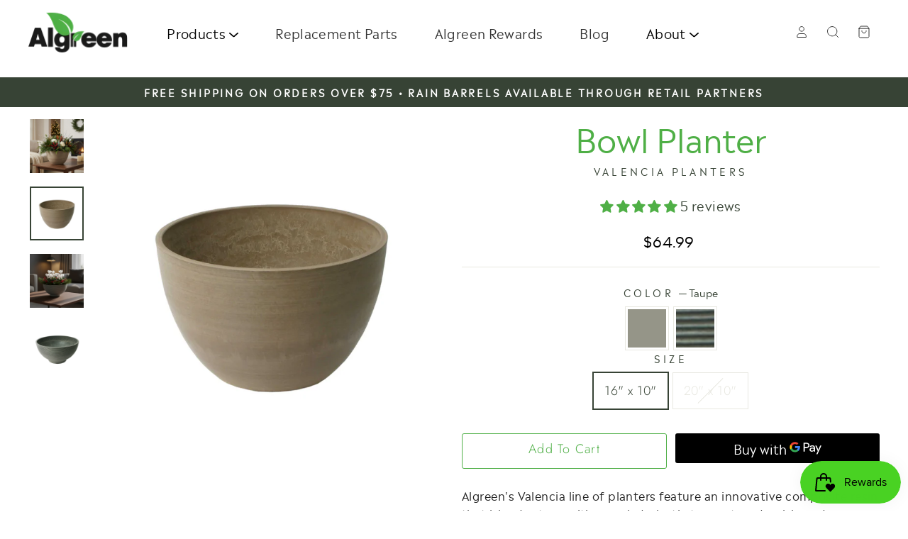

--- FILE ---
content_type: text/css
request_url: https://algreenproducts.com/cdn/shop/t/50/assets/custom-jtpl.css?v=167501629541621659671769001856
body_size: 10704
content:
@font-face{font-family:Madera;src:url(Madera-Regular.woff2) format("woff2"),url(Madera-Regular.woff) format("woff");font-weight:400;font-style:normal;font-display:swap}@font-face{font-family:maderaregular;font-family:Madera;src:url(/cdn/shop/files/madera_regular-webfont.eot?v=1728641502);src:url(/cdn/shop/files/madera_regular-webfont.eot?v=1728641502) format("embedded-opentype"),url(/cdn/shop/files/madera_regular-webfont.woff2?v=1728641502) format("woff2"),url(/cdn/shop/files/madera_regular-webfont.woff?v=1728641503) format("woff"),url(/cdn/shop/files/madera_regular-webfont.ttf?v=1728641503) format("truetype"),url(madera_regular-webfont.svg#maderaregular) format("svg");font-weight:400;font-style:normal}body{font-family:Madera!important}body,input,textarea,button,select{line-height:1}.toolbar__content select.language_swatcher{font-size:16px;color:#333;line-height:24px;border:none;background-size:9px}.toolbar{background:#f7f7f7}.toolbar+.header-sticky-wrapper .site-header{border:none}.page-width{max-width:1400px}.header-item.header-item--navigation li.site-nav__item a{font-size:18px;color:#333;line-height:27px}a.site-nav__link.site-nav__link--icon svg.icon.icon-user{color:#333}span.cart-link svg.icon.icon-bag{color:#333}select{background-image:url(/cdn/shop/t/17/assets/down-arrow.png?v=1593752223)!important;color:#333!important;padding-top:0}.header-item .currency-input{padding-bottom:0}.site-nav__icons{display:flex;align-items:center;justify-content:space-between;-webkit-align-items:center;-webkit-ustify-content:space-between}.hero__text-wrap:after{content:"";position:absolute;width:0;height:0;border-bottom:320px solid #4FAF46;border-left:200px solid transparent;right:0;bottom:0}.hero__text-wrap:before{content:"";position:absolute;width:0;height:0;border-top:371px solid #282828;border-right:248px solid transparent;left:0;top:0}.hero__text-content:before{top:0;right:0;content:"";position:absolute;width:0;height:0;border-left:426px solid transparent;border-right:480px solid transparent;border-top:760px solid #f7f7f7}.hero{background:#fbfbfb;height:622px}.hero__text-shadow{position:relative;display:block;width:100%;margin:0 auto;max-width:430px;left:270px}h2.h1.hero__title .animation-contents{color:#1a1919;line-height:54px;margin-bottom:10px}.scroll-stop-class{overflow:hidden}.collection-item:not(.collection-item--below):hover:after{background:transparent!important;display:none}.collection-item:not(.collection-item--below):after{background:transparent!important;display:none}.hero__subtitle .animation-contents{font-size:25px;line-height:38px;letter-spacing:.52px;color:#1a1919}.hero__link a.btn.btn--inverse{font-size:25px;line-height:54px;border:none;color:#4faf46;font-weight:400;padding:0;letter-spacing:.52px;margin:0}div#thumbnail-gallery-imges-slider{margin-top:30px}.hero__subtitle{margin:0 0 15px}.hero__text-wrap .hero__text-shadow .hero__subtitle .animation-contents{color:#1a1919;font-size:25px!important;line-height:38px}.slideshow-wrapper .slick-next:before{border:solid #fff;border-width:0 3px 3px 0;display:inline-block;padding:7px;content:"";left:46%;top:50%;opacity:1;position:absolute;transform:translate(-50%,-50%) rotate(-45deg)}.slideshow-wrapper .slick-next{right:25px;background:#1211114d;height:55px;width:55px;border-radius:50%}.slideshow-wrapper .slick-prev:before{border:solid #fff;border-width:0 3px 3px 0;display:inline-block;padding:7px;content:"";left:57%;top:50%;opacity:1;position:absolute;transform:translate(-50%,-50%) rotate(135deg)}.slideshow-wrapper .slick-prev{right:25px;background:#1211114d;height:55px;width:55px;border-radius:50%}.site-nav__link--icon .icon,.site-nav__icons a.site-nav__link.site-nav__link--icon svg{color:#333}h2.section-header__title{font-size:45px;line-height:68px;color:#4faf46;letter-spacing:.94px}.index-section{margin:73px 0}.section-header{margin-bottom:80px}.grid-product__image-mask{padding:10px}.grid-product__image-mask .grid__image-ratio.grid__image-ratio--square.lazyloaded{box-shadow:2px 2px 10px #00000021}.grid-product__content .grid-product__meta{text-align:left;padding:0 10px;margin-top:13px}.grid-product__colors{justify-content:left;-webkit-justify-content:left;padding:0 10px}.grid-product__meta .grid-product__title.grid-product__title--body{font-size:18px;line-height:27px;color:#191618;text-transform:capitalize;letter-spacing:normal;margin-bottom:13px;min-height:80px;height:80px}.grid-product__meta .grid-product__title.grid-product__title--body span.staticclass-valencia{color:#4faf46}.grid-product__meta .grid-product__vendor{font-size:14px;line-height:21px;letter-spacing:normal;color:#191618;text-transform:uppercase;margin:0 0 13px;letter-spacing:3px}.grid-product__price{font-size:18px;line-height:27px;color:#535353;margin-bottom:20px;word-break:break-all}.custom_feature_product_section .color-swatch{padding:0 4px 0 0}.custom_feature_product_section .slick-prev:before{content:"";background-image:url(/cdn/shop/t/17/assets/arrow-right.png?v=1593762051);height:13px;width:13px;position:absolute;left:50%;top:50%;background-size:contain;text-shadow:none;transform:translate(-50%,-50%) rotate(180deg)}.custom_feature_product_section .slick-arrow{background:#4faf46;height:24px;width:24px;border-radius:50%;top:50%}.custom_feature_product_section .slick-next:before{content:"";background-image:url(/cdn/shop/t/17/assets/arrow-right.png?v=1593762051);height:13px;width:13px;position:absolute;left:50%;top:50%;background-size:contain;text-shadow:none;background-repeat:no-repeat;transform:translate(-50%,-50%)}.custom_feature_product_section{padding:0 35px;border-left:15px solid #4faf46;border-right:15px solid #4faf46}.custom_feature_product_section .slick-arrow.slick-prev{left:-6px}.custom_feature_product_section .slick-arrow.slick-next{right:-6px}.tree_planted_content p{font-size:18px;line-height:27px;color:#121111;margin-top:60px;z-index:2;position:relative}.tree_planted_content a{color:#4faf46;font-size:18px;line-height:54px;letter-spacing:.38px;margin-bottom:30px;display:block;position:relative;z-index:2}.tree_planted_code .els-cup-w-val{font-size:72px!important;color:#4faf46;line-height:initial;padding:0!important;line-height:136px}.tree_planted_code .els-cup-w-descr{font-size:30px!important;line-height:49.2px;color:#121111;letter-spacing:1.5px;padding:0!important}.tree_planted_code .els-cup-w-icon{margin:0!important}.tree_planted_code .els-cup-w-wrap>div{margin:0!important;padding:0}.tree_planted_code .els-cup-pw{margin-top:0;padding:0}.tree_planted_section{position:relative}.tree_planted_section{position:relative;overflow:hidden;display:flex;display:-webkit-flex;margin:0}.tree_planted_section:before{content:"";position:absolute;z-index:1;width:580px;height:100%;transform:skew(25deg);background:#f1f1f185;left:-110px}.tree_planted_content{margin-left:auto;padding-left:63px}.tree_planted_code{position:relative;display:flex;align-items:center;display:-webkit-flex;-webkit-align-items:center}.tree_planted_code:before{content:"";position:absolute;z-index:1;width:580px;height:100%;transform:skew(-32deg);background:#f1f1f185;left:-520px}.tree_planted_section:after{content:"";position:absolute;width:0;height:0;border-left:40px solid transparent;border-right:40px solid transparent;border-bottom:60px solid #4faf46;bottom:0;left:48%}.grid-product__colors .color-swatch:hover{transform:scale(1.2)}.tree_planted_image .desktop_image{height:328px}div#shopify-section-1593260078938{margin-bottom:46px}.desktop_our_story.grid.grid--uniform{display:flex;display:-webkit-flex}.our_story_section .desktop_our_story{position:relative;overflow:hidden;height:328px}.our_story_section .our_stort_image img{position:absolute;left:0}.our_story_section img.our_storyimg-custom{position:absolute;right:0;left:211px}.our_story_section .our_story_content{position:relative}.desktop_image.customdektopimg-treeplanted img{position:absolute;right:0;width:505px;height:100%}.our_story_section .our_story_content h2.titile{font-size:45px;line-height:68px;color:#fff;letter-spacing:.94px}.our_story_section .our_story_text p{font-size:18px;line-height:24px;color:#fff;margin-bottom:10px}.our_story_section a.our_story_link{font-size:18px;line-height:54px;color:#4faf46;letter-spacing:.38px;font-weight:900}.our_story_section .our_story_content{position:relative;max-width:735px;left:160px;top:34px}.testi_cover .section-header{text-align:left;border-right:1px solid #D0D0D0;margin-bottom:0}.testi_cover .section-header h2{font-size:45px;padding-left:40px;position:relative;color:#121111}.testi_cover .section-header .sub-title p{font-size:18px;line-height:27px;color:#121111;letter-spacing:.38px}.testi_cover .section-header h2:before{content:"";position:absolute;background-image:url(/cdn/shop/files/quotes.png?v=1593774227);height:30px;width:35px;left:-10px;top:64%;background-size:contain;background-repeat:no-repeat;transform:translateY(-50%)}.testimonials-main{display:flex;display:-webkit-flex;flex-wrap:wrap;-webkit-flex-wrap:wrap;position:relative}.testimonials-main blockquote.testimonials-slider__text p{font-size:18px;line-height:27px;color:#121111;letter-spacing:.38px}.testimonials-main blockquote.testimonials-slider__text cite{font-size:18px;line-height:27px;color:#4faf46;letter-spacing:.38px}footer.site-footer p.h4.footer__title.small--hide{font-size:18px;line-height:27px;text-transform:capitalize;letter-spacing:.38px;color:#4faf46;margin-bottom:0}footer.site-footer .footer__collapsible p{font-size:18px;line-height:27px;letter-spacing:.38px;color:#121111;margin-bottom:0}.footer__collapsible li a{font-size:18px;color:#121111;letter-spacing:.38px}.footer_social_icon a{font-size:18px;line-height:27px;color:#121111;letter-spacing:.38px}.footer_social_icon .footer_download_link a{font-size:18px;line-height:27px;color:#121111;letter-spacing:.38px;padding-left:35px;position:relative}.footer_social_icon .footer_download_link a:before{content:"";position:absolute;background-image:url(/cdn/shop/files/download_icon.png?v=1593775406);width:20px;height:19px;left:0;top:68%;transform:translateY(-50%)}.footer__social .icon{color:#98a497;width:35px;height:35px}.footer_social_icon .footer_download_link{margin-bottom:21px}.newsletter-main p.h4.footer__title{color:#121111!important}.footer__newsletter input{border:1px solid #ddd;height:40px;padding:10px;margin-top:10px;background:transparent;border-radius:4px}.footer__newsletter .footer__newsletter-btn{color:#ddd}.footer__newsletter .footer__newsletter-btn .icon{width:18px;height:18px}.footer__newsletter .footer__newsletter-btn{color:#ddd;right:10px;top:54%;transform:translateY(-50%);height:18px;width:18px}footer.site-footer{background:#fff}.footer__newsletter input::placeholder{color:#ddd}.site-footer-inner{border-top:1px solid #d0d0d0;padding-top:45px}footer.site-footer{padding-top:0}p.copyright-main{font-size:18px;color:#121111;text-align:left;border-top:1px solid #d0d0d0}.article_excerpt{font-size:18px;line-height:27px;letter-spacing:.38px;color:#121111}.upper-footer{margin-bottom:41px}p.copyright-main{font-size:18px;color:#121111;text-align:left;border-top:1px solid #d0d0d0;padding-top:21px}.footer__newsletter input:focus{border:1px solid #ddd}.desktop_our_story:after{content:"";position:absolute;width:0;height:0;border-top:100px solid #4faf46;border-left:100px solid transparent;right:0}.hero .slick-prev,.hero .slick-next{top:50%}.footer__collapsible li:hover a{color:#4eaf45}.hero__link a:after{content:"";position:absolute;background-image:url(/cdn/shop/files/right-arrow.png?v=1593779496);height:20px;width:20px;background-size:contain;background-repeat:no-repeat;top:68%;transform:translateY(-50%);left:110%}a.our_story_link,.hero__link a{position:relative}a.our_story_link:after{content:"";position:absolute;background-image:url(/cdn/shop/files/right-arrow.png?v=1593779496);height:16px;width:16px;background-size:contain;background-repeat:no-repeat;top:71%;transform:translateY(-50%);left:110%}.newsletter-main .footer__newsletter-input--active+.footer__newsletter-btn .icon{display:block}.newsletter-main .footer__newsletter-input--active+.footer__newsletter-btn .footer__newsletter-btn-label{display:none}.site-header{padding:18px 0 35px}.site-header__logo{margin:0}.site-nav__link--underline:after{border-bottom:2px solid #121111}.dektop-content-ourstory{display:flex;display:-webkit-flex}.dektop-content-ourstory .fist-blank-div{width:33.33%}.our_story_content-second{width:66.66%;padding-top:15px;padding-right:60px}.dektopbackground-placeholde-outstory.mobile-hide-custom{height:328px;background-repeat:no-repeat;background-size:cover}.our_story_content-second h2.titile{color:#fff;font-size:45px;line-height:68px;letter-spacing:.94px}.dektopbackground-placeholde-outstory.mobile-hide-custom{display:block!important}nav.breadcrumbs li.breadcrumbs__item a{color:#50ae45;text-decoration:none}nav.breadcrumbs li.breadcrumbs__item{font-size:18px;line-height:27px;letter-spacing:1.58px;color:#333}h2.contact_us_page_title.hero__title{font-size:45px;line-height:68px;color:#4eaf45;letter-spacing:.94px}.contact_us_content p{font-size:18px;line-height:27px;letter-spacing:.38px;color:#121111;margin-top:-8px}.contact_us_form_contect h4.address__title{font-size:18px;color:#4eaf45;font-weight:400;letter-spacing:.38px;text-transform:capitalize;margin:0;line-height:29px}.contact_us_form_contect .address_content{font-size:18px;line-height:28px;letter-spacing:.38px;color:#121111}.contact_us_form_contect .address_content p{margin:0}.contact_us_form_contect .form-vertical label{font-size:18px;text-transform:capitalize;line-height:27px;letter-spacing:.38px;color:#121111;margin-bottom:5px}.contact_us_form_contect .form-vertical input{border:1px solid #E3E3E3;height:43px;border-radius:3px;margin-bottom:20px}.contact_us_form_contect .form-vertical button.btn{float:left;background:#4faf46;color:#fff;max-width:224px;width:100%;height:43px;border-radius:6px;font-size:18px;font-weight:400;line-height:16px;letter-spacing:.38px;text-transform:capitalize}div#shopify-section-new-contact-us .index-section{margin-top:7px}.contact_us_form_contect .form-vertical-main{border-left:1px solid #d0d0d0;padding-left:70px;width:65%}.contact_us_form_contect .left-info{width:35%}div#shopify-section-new-contact-us .google_map_embeded_code{margin-top:59px;margin-bottom:50px}.contact_us_form_contect .form-vertical textarea#ContactFormMessage{border-radius:3px;border:1px solid #E3E3E3}.contact_us_form_contect .form-vertical textarea#ContactFormMessage:focus{outline:none}.contact_us_form_contect .contact_us_content{margin-bottom:28px}div#shopify-section-new-contact-us .contact_us_image{width:25%}div#shopify-section-new-contact-us .contact_us_form_contect{width:75%;padding-left:50px}div#shopify-section-our-story-page h3{font-size:23px;color:#1a1919;line-height:31px;letter-spacing:.48px;margin-bottom:16px!important}div#shopify-section-our-story-page p{font-size:18px;line-height:27px;letter-spacing:.38px;color:#121111;margin:0}.our_story_content_image.mobkhide-image-divour{background-size:cover;height:425px;background-repeat:no-repeat;display:flex;align-items:center;display:-webkit-flex;-webkit-align-items:center;margin-bottom:10px}.our_story_content{width:70.666%;padding-left:80px}.our_story_bottom_image img{width:100%}header.section-header.our_story_heading h1.section-header__title{font-size:45px;line-height:68px;letter-spacing:.94px;color:#4faf46}.page-width.page-content.faq_page .section-header{margin-top:15px}.our_story_content p.p1{width:86%;margin-bottom:14px!important;display:inline-block}h1.section-header__title{font-family:Madera,sans-serif;font-style:normal;font-weight:500;line-height:68px;color:#4faf46;letter-spacing:0em;font-size:2.25rem;margin:20px 0 0}.faq_question_ansure .faq_question{font-size:22px;line-height:33px;letter-spacing:.46px;color:#4faf46}.faq_question_ansure .faq_question p{max-width:700px;width:100%}.faq_question_ansure .faq_ansure p{font-size:18px;line-height:27px;letter-spacing:.38px;color:#121111}.page-content.faq_page .faq_question_ansure{border-bottom:1px solid #1A1919}.page-content.faq_page .faq_separater h2.faq_title{margin:30px 0 0;font-weight:700;font-size:24px;color:#4eaf45}.page-content.faq_page .faq_question_ansure:last-child{border:none}.page-content.faq_page .faq_question_ansure span.minus{font-size:72px}.instructional_video_content{text-align:left}.faq_question_ansure .faq_question span{font-size:30px}.faq-grid{max-width:833px;padding-left:0;margin:0 auto;left:50%;transform:translate(-50%);width:100%}.grid.instructional_video_section{margin:-10px}.grid.instructional_video_section .instructional_video_block{padding:10px}.instructional_thumb_image{position:relative;text-align:center;height:200px}.instructional_thumb_image img{height:100%;object-fit:cover}.instructional_video_content h5.instructional_video_title{font-size:22px;line-height:31px;font-weight:400;color:#1a1919;margin-bottom:9px;letter-spacing:.46px;margin-top:11px;text-transform:capitalize}.instructional_video_content .instructional_video_text p{font-size:18px;line-height:27px;letter-spacing:.38px;color:#121111}.instructional_thumb_image .video_play_image{position:absolute;width:70px;text-align:center;left:50%;top:50%;transform:translate(-50%,-50%);cursor:pointer;z-index:999}.instructional_thumb_image .video_play_image i.far.fa-play-circle{font-size:71px;color:#fffc}.one_tree_planted_section{background-repeat:no-repeat;background-size:cover;height:424px;display:flex;align-items:center;display:-webkit-flex;-webkit-align-items:center}.one_tree_planted_section .one_tree_planted_content{width:60%;padding-left:70px}.one_tree_planted_section .one_tree_planted_content h4.sub_title{font-size:14px;line-height:21px;font-weight:400;letter-spacing:2.33px;color:#1a1919}.one_tree_planted_section .one_tree_planted_content h2.title{font-size:23px;line-height:31px;letter-spacing:.48px;color:#1a1919}.one_tree_planted_section .one_tree_planted_content .one_tree_planted_text p{font-size:18px;line-height:27px;letter-spacing:.38px;color:#121111}.one_tree_planted_section .one_tree_planted_content .one_tree_planted_text2{font-size:35px;line-height:53px;letter-spacing:.73px;color:#121111}.one_tree_planted_section .one_tree_planted_content a.one_tree_planted_link{display:inline-block;max-width:329px;width:100%;height:43px;color:#fff;background:#4faf46!important;text-align:center;font-size:18px;line-height:27px;border-radius:3px;padding:5px 0;margin-top:20px}.page-content.one_tree_planted_page h2.title.tree_counting_title{display:flex;justify-content:center;align-items:center;display:-webkit-flex;-webkit-justify-content:center;-webkit-align-items:center;font-size:52px;line-height:31px;color:#4faf46;letter-spacing:1.08px;margin-bottom:30px}.page-content.one_tree_planted_page h2.title.tree_counting_title div{padding:0;margin:0!important;display:inline-block;line-height:unset;width:auto!important}.page-content.one_tree_planted_page h2.title.tree_counting_title .els-cup-w div{font-size:52px!important;line-height:64px;color:#4faf46}.tree_counting_content h3.tree_counting_block_title{font-size:23px;line-height:35px;letter-spacing:.48px;color:#121111;display:flex}.tree_counting_content h3.tree_counting_block_title div{padding:0;margin:0!important;display:inline-block;line-height:unset;width:auto!important}.tree_counting_content .tree_counting_text{font-size:18px;line-height:27px;letter-spacing:.38px;color:#121111;padding-right:50px}.tree_counting_images img{width:100%}div#shopify-section-tree_counting{margin-top:43px}.tree_counting_images{margin-top:44px}div#shopify-section-blog-template .article__date{display:flex;align-items:center;justify-content:left;display:-webkit-flex;-webkit-align-items:center;-webkit-justify-content:left;margin-bottom:20px}div#shopify-section-blog-template .article__date img.article_calender_image{width:19px!important;height:18px;margin-right:5px}div#shopify-section-blog-template .article__date time{font-size:14px;line-height:21px;letter-spacing:.29px;color:#121111;margin-top:-3px}div#shopify-section-blog-template .article__grid-meta a.article__title{font-size:23px;line-height:31px;letter-spacing:.48px;text-align:left;color:#1a1919;margin-bottom:10px;display:inline-block}div#shopify-section-blog-template .article__grid-meta{text-align:left}div#shopify-section-blog-template .article__grid-meta .article_excerpt span{font-size:18px;line-height:27px;letter-spacing:.38px;color:#121111}div#shopify-section-blog-template a.article__grid-image{margin-bottom:20px}div#shopify-section-blog-template .blog-main{margin-bottom:30px}.header-item--icons .site-nav{margin-right:0}.header-layout--left-center .header-item--icons{-webkit-box-flex:0 0 200px!important;-ms-flex:0 0 200px!important;flex:0 0 200px!important}ul.site-nav.site-navigation .site-nav__link{padding:7.5px 26px}ul.site-nav.site-navigation .site-nav__link--underline:after{display:none}.header-item.header-item--navigation li.site-nav__item:hover a.site-nav__link{color:#50ae45!important}.hero .hero__image-wrapper:before,.hero .hero__text-shadow:before{display:none}div#CollectionSection-1593239502373 .section-header{margin-bottom:62px}body:not(.template-index) .index-section{margin:20px 0}.page-content{padding-top:15px}.toolbar__item{padding:4px 5px}a.color-swatch .color-swatch--icon{width:22px;height:22px;margin-bottom:8px}.slick-slider .slick-dots li.slick-active,.slick-slider .slick-dots li.slick-active button,.slick-slider .slick-dots li.slick-active button:before{width:16px;height:16px}.slick-slider .slick-dots li,.slick-slider .slick-dots li button{width:16px;height:16px}.slick-slider .slick-dots li button:before{width:16px;height:16px;border-radius:100%}.slick-dots li button:before{position:absolute;top:0;left:0;content:"";width:20px;height:20px;font-family:"slick-icons, sans-serif";font-size:6px;line-height:20px;text-align:center;color:#fff;opacity:.18;-webkit-font-smoothing:antialiased;-moz-osx-font-smoothing:grayscale}.hero .slick-dots li.slick-active button:before{background-color:#fff}.hero .slick-dots li button:before{border:1px solid #fff;background:transparent;opacity:1}.tree_planted_content a:after{content:"";position:absolute;background-image:url(/cdn/shop/files/right-arrow.png?v=1593779496);height:16px;width:16px;background-size:contain;background-repeat:no-repeat;top:63%;transform:translateY(-50%);left:110%}.tree_planted_content a{display:inline-block}.testimonials-wrapper button.slick-prev.slick-arrow{position:absolute;left:30px;bottom:0;top:unset}.testimonials-slider{position:static}.testimonials-wrapper button.slick-prev.slick-arrow:before{content:"";position:absolute;background-image:url(/cdn/shop/files/arrow.png?v=1594201000);height:25px;width:25px;background-size:contain;background-repeat:no-repeat;transform:rotate(180deg)}.testimonials-wrapper button.slick-next.slick-arrow{position:absolute;left:80px;top:unset;bottom:0}.testimonials-wrapper button.slick-next.slick-arrow:before{content:"";position:absolute;background-image:url(/cdn/shop/files/arrow.png?v=1594201000);height:25px;width:25px;background-size:contain;background-repeat:no-repeat}.site-footer-inner p.h4.footer__title{font-size:18px;letter-spacing:.38px;text-transform:capitalize;line-height:27px;color:#121111}.site-footer-inner .grid__item[data-type=custom] p.h4.footer__title{color:#4faf46;margin:0}.testimonials-main .testimonials-wrapper{width:70%;padding-left:60px}.testimonials-main .section-header{width:30%;padding-right:20px}.grid__item[data-type=newsletter] .footer__item-padding.newsletter-main{padding-right:0}.grid__item[data-type=newsletter] p.h4.footer__title{margin-bottom:0}.footer-content-second-div p{margin:4px 0 5px;line-height:19px}.site-footer{padding-bottom:16px}html.js{padding-bottom:0!important}div#shopify-section-new-contact-us .breadcrumbs{margin-bottom:9px}.page-width.page-content.our-story-page .section-header{margin-bottom:40px;margin-top:21px}.contact_us_form_contect .form-vertical button.btn span{display:block;margin-top:-5px}.our_story_bottom_image.desktop{margin:0}.our_story_content_image.mobkhide-image-divour{margin:0 0 10px}.page-width.page-content.instructional_video_page .section-header{margin-bottom:40px;margin-top:19px}.color-swatch:hover .color-swatch--icon:after{border-color:#ccc}.toolbar__item select.language_swatcher{background-position:right;padding-right:18px}a.site-nav__link.site-nav__link--icon.customwith-iconheader img{height:23px;width:23px;object-fit:contain}a.site-nav__link.site-nav__link--icon.customwith-iconheader img{height:23px;width:23px;object-fit:contain;margin-left:12px}span.currency-picker__wrapper{margin-right:6px}.instructional_video span.video_corss_icon{line-height:40px;font-size:14px;width:44px!important;height:44px!important}.instructional_video_block .instructional_video_image .instructional_video{padding:15px}div#shopify-section-one_tree_planted_banner .section-header{margin-bottom:43px;margin-top:14px}.breadcrumbs{text-align:center;line-height:1.75}.breadcrumbs a,.breadcrumbs span{font-size:18px;line-height:27px}.breadcrumbs a{color:#4faf46}.breadcrumbs .divider{color:#4f4f4f;padding:0 .3rem}.template-list-collections h1.section-header__title{font-family:Madera,sans-serif;font-style:normal;font-weight:500;line-height:68px;color:#4faf46;letter-spacing:0em;font-size:2.25rem;margin:20px 0 0}.template-list-collections .collection-description.rte{margin:0 auto 45px;font-family:Madera,sans-serif;font-style:normal;font-weight:500;font-size:1.125rem;color:#121111;line-height:27px}.template-list-collections .section-header{margin-bottom:45px}.template-list-collections .collection-item-details h3 a{font-size:18px;font-family:Madera,sans-serif;font-style:normal;font-weight:500;line-height:1.2;color:#4faf46;letter-spacing:0em}.template-list-collections .collection-item-details h3{text-align:center;margin-bottom:10px}.template-list-collections .collection-item-details .rte{color:#8c8c8c;font-size:14px;letter-spacing:.38px;line-height:20px;text-align:center}.template-list-collections .collection-item-details a.collection-item.collection-item--overlaid{display:none}.template-list-collections .collection-item-details{margin:0 auto 45px;max-width:260px}.template-list-collections .collection-item{margin-bottom:8px}.template-list-collections .collection-main{margin-left:-30px;padding-top:10px}.template-list-collections .collection-main .collection-inner{padding-left:30px}body.template-collection h1.section-header__title{font-size:45px;font-family:Madera,sans-serif;font-style:normal;font-weight:500;line-height:68px;letter-spacing:0em;margin-top:24px;margin-bottom:0}body.template-collection header.section-header .rte{max-width:70%;margin:0 auto 40px}body.template-collection .collection-filter__item{margin-bottom:10px}body.template-collection header.section-header .rte span{font-family:Madera,sans-serif;font-style:normal;font-weight:500;font-size:1.125rem;line-height:27px}body.template-collection .section-header{margin-bottom:0}body.template-collection .collection-content{padding-top:0}body.template-collection .collection-sidebar__group{border-top:none}body.template-collection .collection-sidebar__group button.collapsible-trigger{padding-top:0;color:#121111;font-family:Madera;font-size:18px;letter-spacing:.38px;line-height:25px;padding-bottom:0}body.template-collection .collection-sidebar__group .collapsible-content ul li a{font-size:.98438rem;color:#121111;line-height:1.75;font-family:Madera,sans-serif;font-style:normal;font-weight:500}body.template-collection .collection-sidebar__group .collapsible-content ul li{margin:.68437rem 0}body.template-collection div#shopify-section-collection-template .collection-filter .collection-filter__item.collection-filter__item--count{display:none}body.template-collection div#shopify-section-collection-template .collection-filter{justify-content:flex-start;-webkit-justify-content:flex-start}body.template-collection div#shopify-section-collection-template .collection-filter .collection-filter__sort-container{display:flex;justify-content:space-between;display:-webkit-flex;-webkit-justify-content:space-between;width:270px;width:fit-content;position:relative}body.template-collection span.collection-sorting-arrow svg{color:#333;height:14px}body.template-collection header.section-header .rte p{font-size:18px;line-height:27px}body.template-collection div#shopify-section-collection-template .collection-filter .collection-filter__sort-container label.selected-text strong{color:#4faf46;font-weight:400;letter-spacing:1px}body.template-collection div#shopify-section-collection-template .collection-filter .collection-filter__sort-container{font-size:18px;text-transform:capitalize}body.template-collection div#shopify-section-collection-template .collection-filter .collection-filter__sort-container label.selected-text{text-transform:capitalize;letter-spacing:1px;color:#121111}body.template-collection div#shopify-section-collection-template .collection-filter .collection-filter__sort-container label.headingclass-shortby{font-size:1.125rem;background:none;border:0;display:inline-block;padding:0;letter-spacing:0;text-transform:capitalize;width:100px;line-height:34px;margin-bottom:0}body.template-collection div#shopify-section-collection-template .collection-filter .collection-filter__sort-container select#SortBy{width:100%;position:absolute;top:0;bottom:-5px;left:0;right:0;font-family:Madera,sans-serif;font-style:normal;font-weight:500;font-size:1.125rem;letter-spacing:0;border:none;padding:0;height:auto;line-height:initial;opacity:0}body.template-collection .grid.grid--uniform.grid--collection .grid__item{padding-left:0}body.template-collection .grid.grid--uniform.grid--collection{margin:0}body.template-collection .grid--collection .grid-product{margin-top:10px}body.template-collection .grid-product__image-mask .grid__image-ratio.grid__image-ratio--square.lazyloaded{box-shadow:2px 2px 10px #00000021;background-size:70%}body.template-collection .grid-product__meta .grid-product__title.grid-product__title--body{font-size:18px;line-height:27px;color:#191618;text-transform:capitalize;letter-spacing:normal;margin-bottom:13px}body.template-collection .grid-product__meta .grid-product__vendor{margin:0}body.template-collection .grid-product__content .grid-product__meta{margin-top:7px}body.template-collection .grid-product__meta .grid-product__title.grid-product__title--body{margin-top:8px;font-size:18px;font-family:Madera,sans-serif;font-style:normal;font-weight:500;line-height:27px;margin-bottom:0;min-height:80px;height:80px}body.template-collection .grid-product__meta .grid-product__title.grid-product__title--body span{color:#4faf46}body.template-collection .grid-product__meta .grid-product__price{font-size:18px;margin:7px 0 .5rem;line-height:27px}body.template-collection .page-content{padding-top:20px}div#shopify-section-collection-template{padding-bottom:60px}body.template-collection .grid-product__colors{margin-top:16px}body.template-collection a.color-swatch .color-swatch--icon{width:22px;height:22px}.template-product .product-main .product-right-info{width:48%;margin-bottom:40px}.template-product .product-main .product-left-image{width:48%}.template-product .product-main{display:flex;justify-content:space-between;display:-webkit-flex;-webkit-justify-content:space-between;margin-top:20px}.template-product .product-main .product-left-image .product__main-photos{border:1px solid #ddd;border-radius:0;margin-top:1.71094rem}.template-product .product-main .product-right-info h1.h2.product-single__title{font-size:45px;margin:0;font-family:Madera,sans-serif;font-style:normal;font-weight:500;line-height:68px;color:#4faf46;letter-spacing:0em}.template-product .product-main .product-right-info .product-single__vendor{line-height:27px;margin-bottom:7px;text-transform:capitalize;font-size:1rem;position:relative;color:#4f4f4f;font-family:Muli,sans-serif;font-style:normal;font-weight:400;letter-spacing:.08em}.template-product .product-main .product-right-info span.money{margin:0 0 25px;font-family:Madera,sans-serif;font-style:normal;font-weight:500;line-height:1.2;color:#4faf46;letter-spacing:0em;font-size:35px;display:inline-block;width:100%;line-height:53px}.template-product .product-main .product-right-info .product__quantity{display:flex;display:-webkit-flex;margin-bottom:10px;justify-content:center;-webkit-justify-content:center}.template-product .product-main .product-right-info .product__quantity label{font-size:1.125rem;color:#121111;letter-spacing:.38px;line-height:27px;text-align:left;padding-left:0;margin-bottom:10px;display:inline-block;margin-right:0;text-transform:capitalize}.template-product .product-main .product-right-info .product__quantity input{box-sizing:border-box;height:43px;width:108px;border:1px solid #E3E3E3;border-radius:3px;background-color:#fff;margin-left:10px}.template-product .product-main .product-right-info .product__quantity .js-qty__wrapper{border:none;max-width:100%}.template-product .product-main .product-right-info .variant-wrapper-main.single-classfor-color{margin-bottom:0}.template-product .product-main .product-right-info .variant-wrapper-main{display:flex;flex-direction:row;align-items:center;display:-webkit-flex;-webkit-flex-direction:row;-webkit-align-items:center;width:100%;margin-bottom:44px;justify-content:center;-webkit-justify-content:center}.template-product .variant__color-swatch:before{border:5px solid #fff}.template-product .product-single__meta{text-align:center;padding-left:0}.template-product .product-main .product-right-info .variant-wrapper.variant-wrapper--button label.variant__label{font-size:1.125rem;color:#121111;letter-spacing:.38px;line-height:27px;margin-right:0;width:15%;padding-left:0;text-align:left;text-transform:capitalize;margin-bottom:0}.template-product .product-main .product-right-info .variant-wrapper.variant-wrapper--button select{box-sizing:border-box;height:43px;border:1px solid #E3E3E3;border-radius:3px;background-color:#fff;font-size:18px;letter-spacing:.38px;line-height:27px;margin-right:10px}.template-product .product-main .product-right-info .variant-input-wrap{margin-bottom:0}.template-product .product-main .product-right-info .variant-wrapper-main .variant-input-wrap label.variant__button-label{height:62px;width:62px;margin-right:7.5px}.template-product .product-main .product-right-info .payment-buttons{display:flex;align-items:center;justify-content:space-between;display:-webkit-flex;-webkit-align-items:center;-webkit-justify-content:space-between;margin-top:33px}.related-products-main.index-section{margin-bottom:41px!important}.template-product .product-main .product-right-info .payment-buttons .shopify-payment-button button.shopify-payment-button__more-options._2ogcW-Q9I-rgsSkNbRiJzA.shopify-payment-button__button--hidden{display:none}.template-product .variant-wrapper-main label{margin-bottom:8px}.template-product .product-main .product-right-info .payment-buttons button.add-to-cart{max-width:320px;border-width:2px;width:50%;color:#4faf46;background:#fff;border-color:#4faf46;margin-right:12px;letter-spacing:.07em;border-radius:3px;text-transform:capitalize!important;font-size:18px!important;font-weight:400;line-height:1.5;padding:7px 1.36875rem 12.5px;min-height:42px;display:flex;align-items:center;justify-content:center;display:-webkit-flex;-webkit-align-items:center;-webkit-justify-content:center}.template-product .product-main .product-right-info .payment-buttons .shopify-payment-button{max-width:320px;width:50%;margin-top:0}.template-product .product-main .product-right-info .payment-buttons .shopify-payment-button button.shopify-payment-button__button{text-transform:capitalize;font-size:18px;padding:7px .4rem 12.5px;min-height:42px;font-style:normal;font-weight:400;line-height:1.5;letter-spacing:.07em;color:#fff;cursor:pointer;background:#4faf46;border:1px solid transparent;border-radius:3px;height:42px;display:flex;align-items:center;justify-content:center}.template-product .product-main .product-right-info .product-single__description.rte{margin:55px auto 0;border-top:1px solid #e5e5e5;color:#121111;padding-top:40px;line-height:21px}.template-product .product-main .product-right-info .product-single__description.rte div,.template-product .product-main .product-right-info .product-single__description.rte ul li{font-family:Madera,sans-serif;font-style:normal;font-weight:500;font-size:1.125rem;line-height:27px}.template-product .page-content.page-content--product{padding-bottom:10px}.template-product .product-main .product-right-info .variant-wrapper-main.single-classfor-color{justify-content:center;-webkit-justify-content:center}.template-product .product-main .product-right-info .product-single__description.rte ul li{list-style-type:disc;position:relative}.template-product .product__thumbs.product__thumbs--below .product__thumb-item{height:100px;width:100px!important;border:1px solid #D0D0D0;margin-right:20px}.template-product .product__thumbs.product__thumbs--below{margin-top:35px}.template-product .product__thumbs.product__thumbs--below .product__thumb-item.slick-current{border-color:#121111}.template-product .product__thumbs.product__thumbs--below .product__thumb-item img{height:80px;width:80px}.template-product .related-products-main h3.section-header__title{font-family:Madera,sans-serif;font-style:normal;font-weight:500;font-size:1.125rem;line-height:27px;letter-spacing:0em;color:#121111;margin:0;text-align:center}.template-product .section-header{margin-bottom:49px}.template-product hr.hr--large{margin-bottom:35px;margin-top:0}.template-product .related-products-main .grid-product__content .grid__image-ratio{background-size:65%}.template-product .related-products-main .grid-product__content .grid-product__title.grid-product__title--body{margin-top:0;font-size:20.52px;font-family:Madera,sans-serif;font-style:normal;font-weight:500;line-height:31px;margin-bottom:7px}.template-product .related-products-main .grid-product__content .grid-product__title.grid-product__title--body span{color:#4faf46}.template-product .related-products-main .grid-product__content .grid-product__price{margin:10px 0;font-size:20.52px;font-family:Madera,sans-serif;font-style:normal;font-weight:500;line-height:31px}.template-product .related-products-main a.color-swatch .color-swatch--icon{width:22px;height:22px}.template-product .related-products-main .grid-product__colors{margin-top:21.5px}.template-product .related-products-main .grid-product__content .grid-product__vendor{margin-bottom:9px;font-size:15.96px;line-height:24px}.product-single__related .grid__item{padding-left:5px}.product-single__related.grid{margin-left:-5px}.faq_block .faq_separater:first-child h2.faq_title{color:#000}.faq_block .faq_separater{padding-top:40px}.faq_block .faq_separater:first-child{padding-top:0}.mobile-nav__toggle span.faux-button{border-left:1px solid #e8e8e1}.customheading-color-chnge h2.faq_title{color:#000!important}.customheading-color-chnge p{color:#000}.form-error,.errors{border:none;background:transparent}.shopify-policy__title h1{text-transform:capitalize}.tree_counting_img{position:relative}.tree_counting_img .one-tree_banner{position:absolute;right:40px;top:50%;transform:translateY(-50%);text-align:right}.tree_counting_img .one-tree_banner p{max-width:500px}.tag-list__header{cursor:text}.shopify-payment-button__more-options{display:none!important}.footer__title{font-size:18px;letter-spacing:.38px;text-transform:capitalize;line-height:27px;color:#4faf46;margin:0}img.has_dropdown_icon{top:3px;position:relative}ul.site-nav.site-navigation .site-nav__link{display:flex;align-items:center}.flickity-page-dots .dot.is-selected,.flickity-page-dots .dot{width:16px;height:16px}.flickity-page-dots .dot{background:transparent;border:#fff solid 1px;opacity:1}.hero[data-arrows=true] .flickity-previous{top:50%;left:25px;transform:translateY(-50%)!important}.hero[data-arrows=true] .flickity-next{right:25px;top:50%;transform:translateY(-50%)!important}.hero[data-arrows=true] .flickity-previous{top:50%;left:25px;transform:translateY(-50%)}.hero[data-arrows=true] .flickity-next{right:25px;top:50%;transform:translateY(-50%)}.testimonials-slider .flickity-slider>div{width:50%}.testimonials-slider .flickity-page-dots{display:none}.footer__item-padding{padding:0}.tree_planted_cover{margin-bottom:46px}.color-swatch--icon:before{content:"";position:absolute;top:0;left:0;right:0;bottom:0;border:2px solid white;margin:1px;z-index:1}.color-swatch--icon:after{content:"";position:absolute;top:0;left:0;right:0;bottom:0;border:1px solid #e8e8e1;transition:border-color .2s ease;z-index:2}.color-swatch--icon{width:22px;height:22px;margin-bottom:8px}.collection-grid__wrapper .grid__image-ratio{box-shadow:2px 2px 10px #00000021}.collection-grid__wrapper .grid__image-ratio image-element{width:70%;height:70%;left:15%;top:15%}.faq-grid{transform:none;left:0}[data-center-text=true] .grid-product__colors{justify-content:flex-start!important}.grid__image-ratio{box-shadow:2px 2px 10px #00000021}.footer_news_title{color:#121111}.grid-product__tag{background-color:#9c3!important;color:#000!important}.grid-product__vendor{opacity:1!important}.payment-buttons{display:flex;align-items:center;justify-content:space-between;display:-webkit-flex;-webkit-align-items:center;-webkit-justify-content:space-between;margin-top:33px}button.add-to-cart{max-width:320px;border-width:2px;width:50%;color:#4faf46!important;background:#fff;border-color:#4faf46!important;margin-right:12px;letter-spacing:.07em;border-radius:3px;text-transform:capitalize!important;font-size:18px!important;font-weight:400;line-height:1.5;padding:7px 1.36875rem 12.5px;min-height:42px;display:flex;align-items:center;justify-content:center;display:-webkit-flex;-webkit-align-items:center;-webkit-justify-content:center}.shopify-payment-button{max-width:320px;width:50%;margin-top:0}.site-header{box-shadow:none!important}.page-content--product .breadcrumbs{padding-bottom:20px}.testimonials-slider .flickity-next{content:"";background-image:url(/cdn/shop/files/arrow.png?v=1594201000);height:25px;width:25px;background-size:contain;background-repeat:no-repeat;position:absolute;left:70px;top:unset;bottom:0;transform:none}.testimonials-slider .flickity-previous{content:"";background-image:url(/cdn/shop/files/arrow.png?v=1594201000);height:25px;width:25px;background-size:contain;background-repeat:no-repeat;transform:rotate(180deg);position:absolute;left:36px;bottom:0;top:unset}.testimonials-slider .flickity-button{width:25px;height:25px;background-position:center;background-color:transparent}.testimonials-slider .flickity-button svg{opacity:0}.collection-filter__sort-container{display:flex;align-items:center;text-transform:none}.collection-filter__sort-container label{width:auto!important;font-size:15px!important;opacity:1;visibility:visible;overflow:visible;height:auto;position:static;color:#000;text-transform:capitalize!important;letter-spacing:0!important}.collection-filter__sort-container label:after{content:"By:";margin-left:5px}.collection-filter select{border:0;padding-bottom:0;height:auto;line-height:25px}li.site-nav__item a:hover{color:#4faf46!important}.faq-grid{position:static}@media all and (-ms-high-contrast: none),(-ms-high-contrast: active){.testimonials-wrapper button.slick-prev.slick-arrow{top:100%!important}.testimonials-wrapper button.slick-next.slick-arrow{top:100%}.hero__text-wrap .hero__text-shadow .hero__subtitle .animation-contents{width:338px}}@media screen and (min-width: 991px){.mobile_our_story.desktop-hide-custom{display:none}}@media screen and (min-width: 768px){.mobilebackground-placeholde-outstory.desktop-hide-custom,.mobile,.desktop-hide-custom.mobile-class-main-treeplant{display:none}.template-list-collections .collection-description.rte{max-width:70%}}@media screen and (min-width: 769px){.grid.our_story_content_image.desktophide-image-divour{display:none}}@media screen and (max-width: 1300px){.our_story_content-second{padding-right:10px;padding-left:20px}.testi_cover .section-header h2{font-size:30px}.desktop_image.customdektopimg-treeplanted img{width:380px;height:100%}.tree_planted_content p{font-size:14px;line-height:21px;margin-top:50px;padding:0 80px 0 0}.tree_planted_content{padding-left:20px}.tree_planted_code:before{border-top:150px solid #f7f7f7;border-right:110px solid transparent;left:-630px}.tree_planted_section:before{width:440px}.tree_planted_content a{font-size:16px;line-height:24px}.tree_planted_code .els-cup-w-descr{font-size:20px!important;line-height:26.2px}.tree_planted_code .els-cup-w-val{font-size:32px!important;line-height:66px}.our_story_section .our_story_content h2.titile{font-size:30px;line-height:26px}.our_story_section .our_story_text p{font-size:16px;line-height:24px}.our_story_section a.our_story_link{font-size:16px;line-height:30px}.our_story_section img.our_storyimg-custom{height:100%}.our_story_section .our_story_content{max-width:535px;left:120px;top:84px}.tree_planted_section:after{border-left:30px solid transparent;border-right:30px solid transparent;border-bottom:50px solid #4faf46}}@media screen and (max-width: 1200px){.contact_us_form_contect .grid.grid-contact-inner{display:flex;justify-content:space-between;display:-webkit-flex;-webkit-justify-content:space-between}.contact_us_form_contect .form-vertical-main{padding-left:40px;width:60%}.one_tree_planted_section,.our_story_content_image.mobkhide-image-divour{background-position:65%}.footer-content-second-div p,.grid__item[data-type=newsletter] p.h4.footer__title{font-size:16px}.site-footer-inner .grid__item[data-type=custom] p.h4.footer__title{margin:0 0 5px}.upper-footer .footer__item-padding{padding-right:0}.footer_social_icon .footer_download_link a{font-size:16px;line-height:18px;display:inline-flex}.footer__social .icon{width:25px;height:25px}p.copyright-main{font-size:16px}footer.site-footer p.h4.footer__title.small--hide{font-size:16px;line-height:20px}footer.site-footer .footer__collapsible p{font-size:16px;line-height:20px}.footer__collapsible li a{font-size:16px}h2.h1.hero__title .animation-contents{line-height:34px;font-size:30px}.hero__text-wrap .hero__text-shadow .hero__subtitle .animation-contents{font-size:18px!important;line-height:26px}.hero__link a.btn.btn--inverse{font-size:18px;line-height:26px}.hero__text-content:before{border-left:380px solid transparent;border-right:380px solid transparent}.hero__text-wrap:before{border-top:200px solid #1A1919;border-right:150px solid transparent}.our_story_section img.our_storyimg-custom{left:241px}.dektop-content-ourstory .fist-blank-div{width:40%}.our_story_content-second{width:60%}}@media screen and (max-width: 1143px){div#shopify-section-instructional_video{display:flex;flex-wrap:wrap;display:-webkit-flex;-webkit-flex-wrap:wrap}}@media screen and (max-width: 1120px){.our_story_content-second h2.titile{font-size:35px;line-height:22px}.our_story_content-second{padding-top:31px}}@media screen and (max-width: 1060px){.our_story_section .our_story_text p{font-size:14px;line-height:20px}ul.site-nav.site-navigation .site-nav__link{padding:7.5px 10px}.contact_us_form_contect .form-vertical-main{padding-left:30px;width:55%}}@media screen and (max-width: 1024px){.tree_planted_content a:after{top:73%}.tree_counting_content .tree_counting_text{font-size:16px}.one_tree_planted_section .one_tree_planted_content{padding-left:30px}.one_tree_planted_section .one_tree_planted_content .one_tree_planted_text2 span{display:block}.one_tree_planted_section .one_tree_planted_content .one_tree_planted_text2{font-size:30px;line-height:48px}.footer_social_icon .footer_download_link a:before{top:50%}div#shopify-section-our-story-page p{font-size:16px;line-height:22px}.site-footer-inner p.h4.footer__title{line-height:21px}.tree_planted_section:after{border-left:20px solid transparent;border-right:20px solid transparent;border-bottom:40px solid #4faf46;left:51%}.our_story_content{width:63%;padding-left:20px}.hero{height:480px}div#shopify-section-our-story-page h3{line-height:23px}.hero__text-wrap:after{border-bottom:230px solid #4FAF46;border-left:90px solid transparent}.hero__text-content:before{border-left:370px solid transparent;border-right:290px solid transparent;border-top:650px solid #f7f7f7}.hero__text-shadow{left:180px}.slideshow-wrapper .slick-next,.slideshow-wrapper .slick-prev{height:35px;width:35px}.slideshow-wrapper .slick-prev:before,.slideshow-wrapper .slick-next:before{padding:4px}.hero__text-wrap:before{border-top:150px solid #1A1919;border-right:80px solid transparent}}@media screen and (max-width: 991px){.hero__link a:after{top:72%}.contact_us_form_contect .grid.grid-contact-inner{display:inline-block;width:100%}.site-nav__icons .site-nav__link--icon{padding-left:5px;padding-right:5px}.tree_counting_content h3.tree_counting_block_title{width:65%}.our_story_content-second h2.titile{font-size:40px;line-height:40px}.dektopbackground-placeholde-outstory.mobile-hide-custom{height:318px}.tree_planted_image .desktop_image{height:auto}.our_story_content-second{padding-left:72px}.page-width.page-content.instructional_video_page .section-header{margin-bottom:20px;margin-top:20px}a.site-nav__link.site-nav__link--icon.customwith-iconheader img{margin-left:0}span.currency-picker__wrapper{margin-right:0}div#shopify-section-our-story-page h3{font-size:20px;margin-bottom:10px}.our_story_content_image.mobkhide-image-divour{background-position:65%}div#shopify-section-our-story-page p{font-size:14px;line-height:22px}.faq_question_ansure .faq_question p{max-width:580px}.faq-grid{max-width:100%}.hero__text-shadow{max-width:300px;left:120px;top:-30px}.hero__text-content:before{border-left:290px solid transparent;border-right:279px solid transparent}.testimonials-wrapper button.slick-next.slick-arrow{left:60px}.testimonials-wrapper button.slick-prev.slick-arrow{left:10px}.testi_cover{margin-bottom:80px}.testimonials-wrapper button.slick-next.slick-arrow,.testimonials-wrapper button.slick-prev.slick-arrow{bottom:-70px}.testimonials-main blockquote.testimonials-slider__text p{font-size:16px;line-height:24px}.testi_cover .section-header .sub-title p{font-size:16px}.tree_planted_content p{padding:0 40px 0 0;margin-top:30px}.tree_planted_code{justify-content:center;-webkit-justify-content:center}.tree_planted_section:after{border-left:20px solid transparent;border-right:20px solid transparent;border-bottom:30px solid #4faf46}.tree_planted_code:before{left:-610px}.tree_planted_section:before{left:-180px}.desktop_image.customdektopimg-treeplanted img{width:291px}.testi_cover .testimonials-main .section-header{width:100%;border-right:none;padding-left:0}.footer_social_icon .footer_download_link a:before{width:16px;height:16px;top:13px;background-repeat:no-repeat;background-size:contain}.testimonials-main .testimonials-wrapper{width:100%;margin-top:20px;padding-left:0}.header-layout--left-center .header-item--icons{-webkit-box-flex:0 0 158px!important;-ms-flex:0 0 158px!important;flex:0 0 158px!important}.header-item.header-item--icons .site-nav__link--icon .icon{width:24px;height:24px}.site-nav__link--icon{padding-left:12px}ul.site-nav.site-navigation .site-nav__link{padding:7.5px 5px}span.currency-picker__wrapper select{padding-right:22px}.contact_us_form_contect .form-vertical-main{padding-left:30px}.header-item.header-item--navigation li.site-nav__item a,.currency-input{font-size:14px}div#shopify-section-new-contact-us .contact_us_image{width:100%;text-align:center;padding-left:0}.site-nav__link--icon .icon{width:22px;height:22px}.contact_us_form_contect .left-info{width:100%;padding:0}.grid.grid-contact-inner{margin:0}.contact_us_form_contect .form-vertical-main{width:100%;border:none;padding:0;margin-top:20px}div#shopify-section-new-contact-us .contact_us_form_contect{width:100%;padding-left:0;margin-top:30px}.grid-contact-main{margin:0}}@media screen and (max-width: 990px){.app-code-mobile-class .els-cup-w-val{color:#4eaf45}.mobile_our_story{display:flex;flex-direction:column;display:-webkit-flex;-webkit-flex-direction:column}.our_story_section .our_stort_image img,.our_story_section img.our_storyimg-custom{position:static}.one-whole.text-class-treeplant-mobile-treeplant,.one-whole.app-code-mobile-class,.one-whole.img-div-mobile-class-treeplant{padding:0;position:relative}.desktop-hide-custom.mobile-class-main-treeplant:before{content:"";position:absolute;width:100%;border-top:289px solid #f1f1f17d;border-right:780px solid transparent;top:150px;left:0;z-index:9}.desktop-hide-custom.mobile-class-main-treeplant:after{content:"";position:absolute;background:#f1f1f17d;width:100%;height:150px;right:0;top:0}.desktop-hide-custom.mobile-class-main-treeplant{position:relative;padding:0;overflow:hidden}.one-whole.text-class-treeplant-mobile-treeplant{height:328px;z-index:9;padding:40px 80px}.mobile_image.custom-mobileimg-treeplanted img{width:100%;position:relative;z-index:9}.text-class-treeplant-mobile-treeplant p{font-size:16px;line-height:22px}.text-class-treeplant-mobile-treeplant a{font-size:16px;color:#4faf46;line-height:22px}}@media screen and (max-width:957px){.header-item.header-item--navigation li.site-nav__item a.site-nav__dropdown-link.site-nav__dropdown-link--top-level{font-size:14px}}@media screen and (max-width: 867px){.header-item.header-item--navigation li.site-nav__item a.site-nav__dropdown-link.site-nav__dropdown-link--top-level{font-size:11px}}@media screen and (max-width: 863px){.our_story_content-second{padding-top:0;padding-right:0}.tree_planted_section:before{left:-210px}.tree_planted_content p{padding:0 20px 0 0}.dektopbackground-placeholde-outstory.mobile-hide-custom{background-position:-50px 0}.grid.instructional_video_section .instructional_video_block{width:50%}}@media screen and (max-width: 793px){.header-layout--left-center .header-item--logo{min-width:80px;flex:0 0 80px!important}}@media screen and (max-width: 768px){.template-product .product-main .product-right-info .payment-buttons{justify-content:center;-webkit-justify-content:center}.grid-product__price{min-height:60px}body.template-product div#slick_slider_related .slick-track{display:flex;display:-webkit-flex}.our_story_content-second h2.titile{font-size:34px;line-height:33px;margin-top:5px}.dektopbackground-placeholde-outstory.mobile-hide-custom{background-position:-60px 0}.our_story_content{width:100%;padding:740px 10px 20px}.grid.our_story_content_image.mobkhide-image-divour{display:none}.page-width.page-content.instructional_video_page .section-header{margin-bottom:40px}.our_story_section .our_story_text p{line-height:19px}body.template-page.currencies-enabled .main-content{min-height:auto}div#shopify-section-new-contact-us .contact_us_image{display:none}body.template-collection header.section-header .rte p{font-size:16px}body.template-collection .grid.grid--uniform.grid--collection .grid__item{width:50%}.template-product .product-main .product-right-info .payment-buttons button.add-to-cart,.template-product .product-main .product-right-info .payment-buttons .shopify-payment-button{max-width:100%}.template-product .product-main{flex-direction:column;-webkit-flex-direction:column}.template-product .product-main .product-left-image,.template-product .product-main .product-right-info{width:100%}body.template-collection h1.section-header__title{font-size:1.6875rem}body.template-collection header.section-header .rte span{font-size:.98438rem}body.template-collection header.section-header .rte{max-width:100%;margin:0 auto 40px}div#shopify-section-new-contact-us .google_map_embeded_code{margin-top:40px}.our_story_content_image.mobkhide-image-divour{background-position:76%;height:auto}.one_tree_planted_section{height:294px}.one_tree_planted_section{background-position:70%}.one_tree_planted_section .one_tree_planted_content .one_tree_planted_text p{font-size:14px;line-height:20px}.one_tree_planted_section .one_tree_planted_content .one_tree_planted_text2{font-size:25px;line-height:30px}.one_tree_planted_section .one_tree_planted_content h2.title{font-size:20px;line-height:20px;margin-bottom:9px}.one_tree_planted_section .one_tree_planted_content h4.sub_title{margin-bottom:6px}.one_tree_planted_section .one_tree_planted_content{background:transparent!important}.template-product .product-main .product-right-info h1.h2.product-single__title{font-size:35px}.template-product .product-main .product-right-info span.money{font-size:28px}.decor_mobile_price{margin:59px 0 .5rem!important}}@media screen and (max-width: 767px){nav.breadcrumbs li.breadcrumbs__item{font-size:14px}.mobile-nav__child-item span.collapsible-trigger__icon{border:none}.template-product .related-products-main.index-section.index-section--small .grid-overflow-wrapper{overflow:hidden;overflow-x:scroll;-webkit-overflow-scrolling:touch;padding-bottom:20px}.template-product .product-main .product-right-info .product-single__description.rte div,.template-product .product-main .product-right-info .product-single__description.rte ul li{font-size:16px}.template-product .product-single__related{display:flex;width:100%;white-space:unset;transform:none;flex-wrap:wrap}.breadcrumbs a,.breadcrumbs span{font-size:14px}.product-single__related .grid__item.grid-product{width:48%;flex:unset}.template-product .product-main .product-left-image .product__main-photos{margin:0}body.template-collection div#shopify-section-collection-template .collection-filter .collection-filter__item.collection-filter__item--drawer{flex:0 1 100%}body.template-collection .grid-product__image-mask .grid__image-ratio.grid__image-ratio--square.lazyloaded{background-size:74%}.tree_counting_content .tree_counting_text{padding-right:0}.one_tree_planted_section .one_tree_planted_content{background:#f7f7f7!important}.one_tree_planted_section .one_tree_planted_content .one_tree_planted_text p{font-size:18px;line-height:27px}.one_tree_planted_section .one_tree_planted_content .one_tree_planted_text2{font-size:35px;line-height:46px}.one_tree_planted_section .one_tree_planted_content h2.title{font-size:23px;line-height:31px}div#shopify-section-new-contact-us .index-section{margin-top:27px}.text-class-treeplant-mobile-treeplant a{position:relative}.text-class-treeplant-mobile-treeplant a:after{content:"";position:absolute;background-image:url(/cdn/shop/files/right-arrow.png?v=1593779496);height:16px;width:16px;background-size:contain;background-repeat:no-repeat;top:72%;transform:translateY(-50%);left:110%}footer.site-footer .collapsible-content__inner .footer_collapsible--disabled{padding-top:9.5px}div#shopify-section-1593260078938{margin-bottom:10px}header.section-header.our_story_heading h1.section-header__title{font-size:35px;line-height:35px}.header-layout.header-layout--left-center{flex-wrap:wrap;width:100%}.header-layout .site-nav{width:33.33%}.header-layout .header-item.header-item--logo{display:unset;max-width:33.33%}.site-header__logo a{justify-content:center;-webkit-justify-content:center}.header-layout .header-item.header-item--icons{width:33.33%;text-align:right;display:flex;align-items:flex-end;justify-content:flex-end;display:-webkit-flex;-webkit-align-items:flex-end;-webkit-justify-content:flex-end}.header-layout .header-item.header-item--icons .site-nav{width:auto}.grid__item[data-type=newsletter] p.h4.footer__title{font-size:14px}.tree_planted_section:after{left:50%}.page-width.page-content.faq_page>.grid{margin:0}.site-header__logo a{width:auto!important}.header-layout[data-logo-align=left] .site-header__logo{margin-right:0}.header-item--logo,.header-layout--left-center .header-item--logo,.header-layout--left-center .header-item--icons{-webkit-box-flex:0 1 100%!important;-ms-flex:0 1 100%!important;flex:0 1 100%!important;margin:0!important;max-width:100%;justify-content:center;-webkit-justify-content:center}.header-item.header-item--navigation{display:none}.site-nav__link--icon.js-search-header{padding-left:0}.header-layout--left-center .header-item--icons{-webkit-box-flex:0 0 auto!important;-ms-flex:0 0 auto!important;flex:0 0 auto!important}.grid__item[data-type=newsletter] p.h4.footer__title{margin-bottom:10px}.site-footer-inner p.h4.footer__title{line-height:20px}.hero__text-shadow{left:0;top:0}.site-footer-inner .grid__item{text-align:left}.footer__newsletter input{margin-top:0}.footer_social_icon .footer_download_link{margin-bottom:10px;display:inline-flex}.footer_social_icon .footer_download_link a{padding-left:27px}.footer-content-second-div p{font-size:13px;margin:0 0 4px}.site-footer-inner p.h4.footer__title{text-align:left}.site-footer-inner p.h4.footer__title{font-size:14px}.site-footer-inner .grid__item[data-type=custom] p.h4.footer__title{text-align:left;margin-bottom:5px}.testi_cover .section-header h2:before{left:0}.testimonials-wrapper button.slick-prev.slick-arrow{left:-10px}.testimonials-wrapper button.slick-next.slick-arrow{left:40px}.hero .slick-arrow{display:none!important}div#shopify-section-1593260078938 .page-width{padding:0}.mobile_image.custom-mobileimg-treeplanted:before{width:0;height:0;border-bottom:330px solid #4faf46;border-right:300px solid transparent;content:"";position:absolute;top:26%;transform:translateY(-50%);z-index:1}.one-whole.text-class-treeplant-mobile-treeplant:after{width:0;height:0;border-top:340px solid #f1f1f157;border-left:790px solid transparent;content:"";position:absolute;top:0;right:0;z-index:-1}.mobile-hide-custom{display:none!important}.upper-footer .grid__item{width:50%}.upper-footer .grid__item:after{display:none}a.site-nav__link.site-nav__link--icon span.cart-link img{max-width:18px}div#shopify-section-blog-template .article__grid-meta a.article__title{font-size:18px}div#shopify-section-blog-template .blog-main:last-child{margin-bottom:0}div#shopify-section-blog-template .article__grid-meta .article_excerpt span{font-size:16px}.one_tree_planted_section .one_tree_planted_content{width:100%;padding:0 20px 70px}.tree_counting_text_title{margin-bottom:30px}.tree_counting_text_title:last-child{margin:0}.tree_counting_img.mobile{margin-bottom:30px}.page-content.one_tree_planted_page h2.title.tree_counting_title{font-size:46px;justify-content:left;-webkit-justify-content:left;margin-bottom:20px;padding:0 20px;line-height:53px}div#shopify-section-tree_counting{padding:0}.tree_counting_content .tree_counting_text{font-size:14px;line-height:22px}.page-width.page-content.faq_page .section-header,div#shopify-section-one_tree_planted_banner .section-header{margin-top:20px}.one_tree_planted_content-mobile-image-main img{width:100%}.tree_counting_content h3.tree_counting_block_title{font-size:20px}.one_tree_planted_content-mobile-image-main{padding:0}.tree_counting_content.grid{padding:0 20px}.one_tree_planted_section .one_tree_planted_content img{width:100%}.page-width.page-content.one_tree_planted_page{padding-left:0;padding-right:0}.one_tree_planted_section{height:auto;margin:0;flex-direction:column;-webkit-flex-direction:column}h1.section-header__title{font-size:30px;line-height:30px}.instructional_video_content .instructional_video_text p{font-size:16px;line-height:22px}.instructional_video_content h5.instructional_video_title{font-size:18px;line-height:25px}.faq_question_ansure .faq_question p{max-width:450px}.faq_question_ansure .faq_question,.page-content.faq_page .faq_separater h2.faq_title{font-size:18px}.faq_question_ansure .faq_ansure p{font-size:16px;line-height:20px}.desktop{display:none}.our_story_bottom_image_mob.mobile{margin:0}.our_story_bottom_image_mob.mobile img{width:100%;margin-top:10px}.our_story_content_image.mobkhide-image-divour{margin:0;height:auto;padding:10px}.our_story_bottom_image{margin:0}.our_story_content{width:100%}.contact_us_form_contect .form-vertical-main{border-left:none;padding-left:0}.mobile-nav__link--top-level{font-size:16px}.currency-input{font-size:14px}div#shopify-section-new-contact-us .contact_us_image{width:100%;text-align:center;margin-bottom:20px}h2.contact_us_page_title.hero__title{font-size:30px}.contact_us_content p{font-size:16px}.contact_us_form_contect .form-vertical label{font-size:16px;margin-bottom:3px}.contact_us_form_contect .address_content{font-size:16px;margin-bottom:20px}div#shopify-section-new-contact-us .contact_us_form_contect{width:100%}.one-whole.text-class-treeplant-mobile-treeplant{padding:40px 50px}button.site-nav__link.site-nav__link--icon.js-drawer-open-nav{padding-left:0}.site-header{padding:10px 0 15px}.header-layout{align-items:center;-webkit-align-items:center}p.copyright-main{text-align:center}.index-section{margin:30px 0}.footer__collapsible li a{font-size:14px;padding:0 0 4px}.footer_social_icon .footer_download_link a{font-size:14px}footer.site-footer .footer__collapsible p{font-size:14px}p.copyright-main{font-size:14px;padding-bottom:20px}.footer__title{font-size:14px;letter-spacing:0;text-transform:capitalize}.site-footer .grid__item{padding-bottom:0}.footer_social_icon{padding-top:0}.upper-footer{margin-bottom:20px;margin-top:10px}.site-footer-inner{padding-top:0}.dektopbackground-placeholde-outstory.mobile-hide-custom{display:none!important}.testi_cover .section-header h2{font-size:25px}.mobilebackground-placeholde-outstory.desktop-hide-custom{background-repeat:no-repeat;background-size:cover;padding:0 40px}.our_story_content-second{width:100%;padding-top:1030px;padding-bottom:400px}div#shopify-section-1593244153125 .page-width{padding:0}h2.section-header__title{font-size:25px;line-height:26px}.hero__text-content:before{display:none}.hero__text-wrap:after{border-left:80px solid transparent;border-bottom:150px solid #4FAF46}.site-nav__link--icon+.site-nav__link--icon{margin-left:0}.site-nav__link--icon{padding-left:15px;padding-top:0;padding-bottom:0}.header-item.header-item--logo{margin-left:10px}h2.h1.hero__title .animation-contents{line-height:29px;font-size:25px}.hero__text-wrap .hero__text-shadow .hero__subtitle .animation-contents{font-size:16px!important;line-height:23px}.hero__link a.btn.btn--inverse{font-size:16px}.hero__text-shadow{max-width:300px}.testimonials-wrapper .slick-slide .rte-setting p{font-size:14px}.testimonials-main blockquote.testimonials-slider__text cite{line-height:21px}.our_story_section{position:relative}.our_story_section:after{content:"";position:absolute;right:0;bottom:0;width:0;height:0;border-bottom:100px solid #4eaf45;border-left:100px solid transparent}.section-header{margin-bottom:32px}}@media screen and (max-width:670px){.our_story_content{padding:700px 10px 20px}}@media screen and (max-width:575px){.small--one-half{width:100%;text-align:center}.tree_counting_img .one-tree_banner p{max-width:100%}.tree_counting_img .one-tree_banner{right:0;padding:0 20px;left:0}.grid.our_story_bottom_image.desktop .our-story_banner p{max-width:100%}.grid.our_story_bottom_image.desktop .our-story_banner{right:0;padding:0 20px;left:0}.hero__link a:after{height:17px;width:17px;top:75%}.our_story_content{padding:565px 10px 20px}body.template-collection header.section-header .rte p{font-size:14px;line-height:25px}.template-product .product-main .product-right-info .product__quantity label{width:auto}.template-product .related-products-main .grid-product__content .grid-product__vendor{font-size:11.96px}.template-product .related-products-main .grid-product__content .grid-product__title.grid-product__title--body{font-size:14.52px;line-height:19px}.template-product .related-products-main .grid-product__content .grid-product__price{font-size:14.52px;min-height:60px}.template-product .product-main .product-right-info .variant-wrapper.variant-wrapper--button label.variant__label{width:auto}.template-product .product-main .product-right-info .product__quantity label,.template-product .product-main .product-right-info .variant-wrapper.variant-wrapper--button label.variant__label{padding-left:0}.template-product .product-main .product-right-info .product__quantity{max-width:100%;margin:0 auto 15px}.template-product .product-main .product-right-info .variant-wrapper-main.single-classfor-color{max-width:100%}.template-product .product-main .product-right-info .variant-wrapper-main{max-width:100%;margin:0 auto 25px}.template-list-collections .collection-main .collection-inner{width:100%;text-align:center}.template-list-collections .collection-main .collection-inner a.collection-item:after{background:#fff}.page-content.one_tree_planted_page h2.title.tree_counting_title{display:inherit}.hero .slick-prev{left:0}.hero .slick-next{right:0}.slideshow-wrapper .slick-next,.slideshow-wrapper .slick-prev{height:25px;width:25px}.slideshow-wrapper .slick-prev:before,.slideshow-wrapper .slick-next:before{padding:3px}.faq_question_ansure .faq_question p{max-width:330px}.faq_question_ansure .faq_question{line-height:24px}.grid.instructional_video_section .instructional_video_block{width:100%}}@media screen and (max-width: 480px){div#shopify-section-new-contact-us .contact_us_image{display:none}body.template-collection .collection-filter__item{flex:0 1 100%}.page-content.one_tree_planted_page h2.title.tree_counting_title div{line-height:47px!important}.instructional_video_block .instructional_video_image .instructional_video{height:50%}.our_story_content p.p1,.our_story_content{width:100%}.mobile_image.custom-mobileimg-treeplanted:before{border-bottom:220px solid #4faf46}.our_story_content-second{padding-top:600px;padding-bottom:300px;padding-right:0}.our_story_content-second h2.titile{font-size:35px}.site-header{padding:10px 0}.hero__text-shadow{max-width:270px}.hero{height:420px}.desktop-hide-custom.mobile-class-main-treeplant:before{border-right:460px solid transparent}.hero__text-wrap:before{border-top:110px solid #1A1919}.contact_us_form_contect .form-vertical button.btn{max-width:100%}.our_story_content{padding:548px 10px 50px!important}.page-width.page-content.our-story-page{padding-left:0;padding-right:0}div#shopify-section-our-story-page h3{max-width:200px}}@media screen and (max-width: 425px){.one_tree_planted_section .one_tree_planted_content .one_tree_planted_text2 span{width:70%}.our_story_content-second{padding-top:560px}}@media screen and (max-width: 420px){.our_story_content-second{padding:510px 0 90px}body.template-collection .grid-product__meta .grid-product__title.grid-product__title--body{min-height:110px}.template-product .product-main .product-right-info .payment-buttons button.add-to-cart{font-size:16px!important;padding:7px 7px 12.5px}.template-product .product-main .product-right-info .payment-buttons .shopify-payment-button button.shopify-payment-button__button{font-size:16px}.one_tree_planted_section .one_tree_planted_content .one_tree_planted_text2 span{width:74%}.footer__newsletter input{padding:10px 36px 10px 10px}.footer_social_icon .footer_download_link a:before{width:14px;height:14px;top:15px}.our_story_content{padding:474px 10px 50px!important}.faq_question_ansure .faq_question p{max-width:230px}.footer_social_icon .footer_download_link a{padding-left:21px}}@media screen and (max-width: 375px){.one_tree_planted_section .one_tree_planted_content .one_tree_planted_text2 span{width:92%}.one-whole.text-class-treeplant-mobile-treeplant{height:398px}.one-whole.text-class-treeplant-mobile-treeplant{padding:20px 50px}.one-whole.app-code-mobile-class{margin-top:-60px}.mobile_image.custom-mobileimg-treeplanted img{margin-top:-30px}.one-whole.text-class-treeplant-mobile-treeplant:after{border-top:258px solid #f1f1f157;border-left:740px solid transparent}.our_story_content{padding:410px 10px 50px!important}}@media screen and (max-width: 374px){.footer__social li{margin:0 5px 10px 0}.upper-footer .grid__item{width:100%}.footer__social .icon{width:20px;height:20px}.footer_social_icon .footer_download_link a:before{top:13px}}@media screen and (max-width: 366px){body.template-collection .grid-product__meta .grid-product__title.grid-product__title--body{font-size:16px;min-height:128px}}@media screen and (max-width: 322px){.our_story_content{padding:360px 10px 50px!important}}.custom-minus-plus-hide button.js-qty__adjust.js-qty__adjust--minus,.custom-minus-plus-hide button.js-qty__adjust.js-qty__adjust--plus{display:none}.tag-list--checkboxes .tag.tag--active a{color:#4faf46!important}.tag-list--checkboxes .tag a{padding-left:0}.tag-list--checkboxes .tag a:before{display:none}.customtagheadingbutton{padding:0}.grid-product__tag{text-transform:uppercase}.hero__text-wrap a.btn.btn--inverse{text-transform:capitalize}.article__date.customdate time{line-height:27px!important}.custom_blog_article_page,.custom_catalog{line-height:27px}.custom_header_file_css.grid.grid--center{display:flex;margin:auto}.custom_header_file_css .h5{font-weight:600}.custom-mega-menu-css{text-transform:uppercase;margin-bottom:5px}.custom-mega-menu-css a{font-weight:600}.instructional_thumb_image .video_play_image_overlay:before{position:absolute;content:"";background:#0000001a;left:0;top:0;width:100%;height:100%;z-index:9;bottom:0;right:0}.button_catalog a:before{content:"";position:absolute;background-image:url(/cdn/shop/files/download_icon.png?v=1593775406);width:20px;height:19px;left:0;top:68%;transform:translateY(-50%)}.button_catalog a{padding-left:35px;font-size:18px;border:none;color:#4faf46;font-weight:400;letter-spacing:.52px;margin:0}.button_catalog a:hover{border:none}.button_catalog{text-align:center}.button_catalog a:after{position:relative!important}.image_catalog img{display:block;margin:auto}#shopify-section-catalog .button_catalog{margin:20px 0 30px;text-align:center}.section-header.custom_css_for_catalog{margin-bottom:25px}.custom_catalog{text-align:center}.product-single__meta.custom_product-single__meta h1.h2.product-single__title{line-height:55px!important;margin-bottom:10px!important}.custom_section_header{margin-bottom:50px}@media screen and (max-width: 768px){.our_story_content_image.desktophide-image-divour{background-repeat:no-repeat;background-size:cover;margin:0}#shopify-section-list-collections-template .custom_collection_description{font-size:14px}}@media screen and (max-width: 767px){.our_story_content{padding:830px 10px 20px}.product-single__meta.custom_product-single__meta h1.h2.product-single__title{line-height:45px!important}.custom_section_header{margin-bottom:32px}}@media screen and (max-width: 767px){.custom_search_css{height:auto!important}#NavDrawer{z-index:9999}}.custom_mega_menu{z-index:99}@media screen and (max-width: 425px){h2.ontree-plante-heading{font-size:18px!important;padding-top:21px!important}.custom_size_for_description,#shopify-section-product-template .custom_size_for_description ul li{font-size:14px}.template-product .product-main .product-right-info .product-single__description.rte ul li:before{height:3px;width:3px}.custom_search_css{min-height:110px!important}}@media screen and (max-width: 375px){.custom_search_css{min-height:135px!important}}@media screen and (max-width: 320px){.custom_search_css{min-height:190px!important}}@media screen and (max-width: 769px) and (min-width: 766px){.custom_search_css{min-height:155px!important}}h2.ontree-plante-heading{font-size:25px;padding-top:10px;color:#4faf46}.replacement-page-main .page-blocks{width:66%;margin:auto}.replacement-page-main .rte{line-height:27px;text-align:left}.replacement-page-main .index-section{margin:0!important}.replacement-page-main{margin-bottom:30px}.shopify-policy__title h1{font-size:45px;line-height:68px;letter-spacing:.94px;color:#4faf46}.shopify-policy__title{margin-bottom:80px}.shopify-policy__body{line-height:27px}.shopify-policy__container{max-width:62ch!important}.custom-mega-menu-css{width:90%;min-height:55px}.product-images-custom-zoom{cursor:zoom-in}@media screen and (max-width: 769px){.replacement-page-main .page-blocks{width:100%;margin:auto}.shopify-policy__title h1{font-size:30px;line-height:30px}.shopify-policy__title{margin-bottom:32px}}@media screen and (min-width: 768px) and (max-width: 1200px){.template-product .related-products-main .grid-product__content .grid-product__title.grid-product__title--body{height:121px;max-height:121px;overflow:hidden}body.template-collection .grid-product__meta .grid-product__title.grid-product__title--body{line-height:21px}.grid-product__meta .grid-product__title.grid-product__title--body{height:100px}}@media screen and (min-width: 768px) and (max-width: 792px){.site-header__logo img{width:52%}}@media screen and (min-width: 1316px){.custom-mega-menu-css{width:80%}}@media screen and (max-width: 1150px){.custom-mega-menu-css{height:55px;width:100%}}@media screen and (max-width: 1050px) and (min-width: 990px){.header-item.header-item--navigation li.site-nav__item a{font-size:16px}}.product-main-images{margin-bottom:20px}@media screen and (max-width: 575px){.template-product .product-main .product-right-info .variant-wrapper.variant-wrapper--button select{margin-right:0;margin-left:35px}}.breadcrumbs{display:flex;flex-wrap:wrap;padding:0 17px;justify-content:center}body.template-page main#MainContent p,ul li{color:#8c8c8c;font-size:14px;letter-spacing:.38px;line-height:20px;text-align:center}@media screen and (min-width: 320px){body.template-page main#MainContent p,ul li{text-align:left}}.mobile-nav__has-sublist,.mobile-nav__link--top-level,.mobile-nav__sublist .mobile-nav__link,.mobile-nav__sublist .mobile-nav__faux-link{text-align:left}@media screen and (max-width:767px){.grid-product__meta .grid-product__title.grid-product__title--body{font-size:13px;line-height:17px}.product-single__meta .breadcrumbs{padding:0}.testimonials-slider__text{margin:0!important;padding:0!important}.testimonials-slider .flickity-slider>div{width:100%}.testimonials-slider{padding-bottom:50px}.testimonials-slider .flickity-previous{left:14px}.testimonials-slider .flickity-next{left:50px}}
/*# sourceMappingURL=/cdn/shop/t/50/assets/custom-jtpl.css.map?v=167501629541621659671769001856 */


--- FILE ---
content_type: text/css
request_url: https://algreenproducts.com/cdn/shop/t/50/assets/custom.css?v=86752820207774940241769001856
body_size: 163
content:
.outplant_banner_text h3{font-family:Madera,sans-serif;font-style:normal;font-size:65px;color:#fff;line-height:1.39em;margin-top:0;margin-bottom:32px;font-weight:100}.button{background-color:#4faf46;color:#fff;padding:15px 30px;font-size:16px;line-height:1.25em;font-family:Hind;font-weight:600;border-radius:5px;display:table}.button:hover{background-color:#d06c09;color:#fff!important}.outplant_banner_inner{padding:260px 650px 260px 85px;background-size:cover;background-repeat:no-repeat}.outdoor_richtext_inner{padding-top:50px;padding-bottom:50px}.outdoor_richtext_text{padding:15px 0}.toronto_outdoor_text>h3{font-weight:100;font-size:48px;text-align:center;color:#333;margin-bottom:0}.toronto_outdoor_text ul{margin:0;padding:60px 0 0;display:flex;flex-wrap:wrap;text-align:center;justify-content:center;list-style:none}.toronto_outdoor_text_box{text-align:center;padding:15px}.toronto_outdoor_image img{display:table;margin:0 auto;max-width:300px;display:block}.toronto_outdoor_text_box .content{text-align:center}.toronto_outdoor_text_box .button{display:table;margin:30px auto 0}.toronto_outdoor_text ul li{width:33.33%;margin:0;padding:15px 0}.toronto_outdoor_text_box h3{font-weight:600;font-size:16px;color:var(--colorTextBody)}.toronto_outdoor_image{margin-bottom:24px}.toronto_outdoor_inner{background-color:#f9f9f9;padding-top:105px;padding-bottom:75px}.outdoor_richtext_text h3{font-family:Hind;font-style:normal;font-weight:100;font-size:48px;text-align:center;color:#333;margin-bottom:0;line-height:1.5em;margin-top:0;padding-bottom:30px}.outdoor_richtext_text .button{margin:40px auto 0;display:table}.outdoor_image_text_wrap{display:flex;margin:0 -20px;align-items:center;flex-wrap:wrap;padding:80px 0}.outdoor_image_text_left{width:50%;padding:20px}.outdoor_image_text_left h3{font-family:Hind;font-style:normal;font-weight:100;font-size:56px;color:#333;margin-bottom:0;line-height:1.5em;margin-top:0;padding-bottom:30px}.outdoor_image_text_left .button{margin-top:40px}.outdoor_image_text_wrap.imgfirst{flex-direction:row-reverse}.faq-grid{position:static!important}body{line-height:21px}.tooltipmain-div label{width:60px;height:60px}.tooltip:before{display:none!important}.product-single__title{font-size:45px;margin:0;font-family:Madera,sans-serif;font-style:normal;font-weight:500;line-height:55px;color:#4faf46;letter-spacing:0em}.product__policies{display:none}.instructional_video_page{position:relative;z-index:0}.product-single__vendor{padding-top:10px}@media only screen and (min-width: 769px){.medium-up--push-one-eighth{left:12.5%;position:relative}}@media only screen and (min-width: 769px){article.article{width:60%;margin:0 auto}.page-width--narrow{padding-left:12.5%;padding-right:12.5%}}@media screen and (min-width: 1025px) and (max-width: 1199px){.outplant_banner_inner{padding-right:600px;padding-top:180px;padding-bottom:180px}}@media screen and (min-width: 768px) and (max-width: 1024px){.outplant_banner_text h3{font-size:48px}.outplant_banner_inner{padding:80px 380px 80px 30px;background-size:cover;background-position:left top}.outplant_banner_text .button{margin-top:60px;display:table}.toronto_outdoor_text>h3,.outdoor_richtext_text h3,.outdoor_image_text_left h3{font-size:40px}.toronto_outdoor_image img{max-width:250px}}@media screen and (max-width: 798px){.toronto_outdoor_image img{max-width:150px}.product-single__title{font-size:35px}}@media screen and (max-width: 767px){.outplant_banner_inner{padding:90px 30px}.outplant_banner_text h3{font-size:32px}.toronto_outdoor_text>h3,.outdoor_richtext_text h3,.outdoor_image_text_left h3{font-size:32px;line-height:1.5em}.toronto_outdoor_text ul li{width:100%}.outdoor_richtext_inner{padding-top:30px;padding-bottom:30px}.outdoor_image_text_left{width:100%;padding-top:0}.tooltipmain-div label{width:50px;height:50px}}
/*# sourceMappingURL=/cdn/shop/t/50/assets/custom.css.map?v=86752820207774940241769001856 */


--- FILE ---
content_type: text/javascript
request_url: https://algreenproducts.com/cdn/shop/t/50/assets/custom.js?v=130223264522137341631769001857
body_size: 173
content:
$(document).ready(function(){$(".footer__newsletter-input").keyup(function(){var txtVal=this.value,pattern=/^\b[A-Z0-9._%-]+@[A-Z0-9.-]+\.[A-Z]{2,4}\b$/i;pattern.test(txtVal)?$(".footer__newsletter-btn").css("color","#4faf46"):$(".footer__newsletter-btn").css("color","#ddd")}),$(document).on("click",".product-images-custom-zoom",function(){var zoom_selectimg=$(this).data("hideimg");$(".product-images-custom-zoom").attr("data-zoom-image",zoom_selectimg),$(this).addClass("startzoom"),$(".startzoom").elevateZoom({zoomType:"inner",cursor:"crosshair",zoomWindowFadeIn:500,zoomWindowFadeOut:750})}),$("#product-main-img-slider").on("afterChange",function(event,slick,currentSlide){console.log("change"),$(".product-images-custom-zoom").removeClass("startzoom"),$.removeData($(".startzoom"),"elevateZoom"),$(".zoomContainer").remove()}),$(document).on("click",".variant__button-label",function(){$(".variant__button-label").removeClass("selected-variant-class"),$(this).addClass("selected-variant-class");var select_color=$(this).attr("data-varname"),select_size=$(".select-box-variant-size").val();if(select_size==null)var combination_variant=select_color;else var combination_variant=select_color+" / "+select_size;changeThumbImages(combination_variant)}),$("select.select-box-variant-size").on("change",function(){var selectedsize=$(this).children("option:selected").val(),select_color=$(".selected-variant-class").attr("data-varname"),select_size=selectedsize;if(select_size==null)var combination_variant=select_color;else if(select_color==null)var combination_variant=select_size;else var combination_variant=select_color+" / "+select_size;changeThumbImages(combination_variant)});function changeThumbImages(combination_variant){$(".forvariant-alttag-imgs-url option").each(function(){var allvariant=$(this).text(),trimvariant=$.trim(allvariant);if(trimvariant==combination_variant){var selecturl=$(this).data("url");jQuery.ajax({type:"GET",url:selecturl,dataType:"html",success:function(data){$(".product-left-image").html($(data).find(".product-left-image").html())},error:function(data){console.log("error")}})}})}});function myfunction(item){console.log("change");var productid=$(item).data("id"),quantity=$(item).val();jQuery.ajax({type:"POST",url:"/cart/change.js",data:{id:productid,quantity:quantity},dataType:"json",success:function(productid2){console.log("done"),getCartHtml()}})}function getCartHtml(){jQuery.ajax({type:"GET",url:"/cart",dataType:"html",success:function(cart){$(".cart-items-holder-main").html($(cart).find(".cart-items-holder-main").html()),console.log("cart done")}})}$(document).ready(function(){});
//# sourceMappingURL=/cdn/shop/t/50/assets/custom.js.map?v=130223264522137341631769001857
